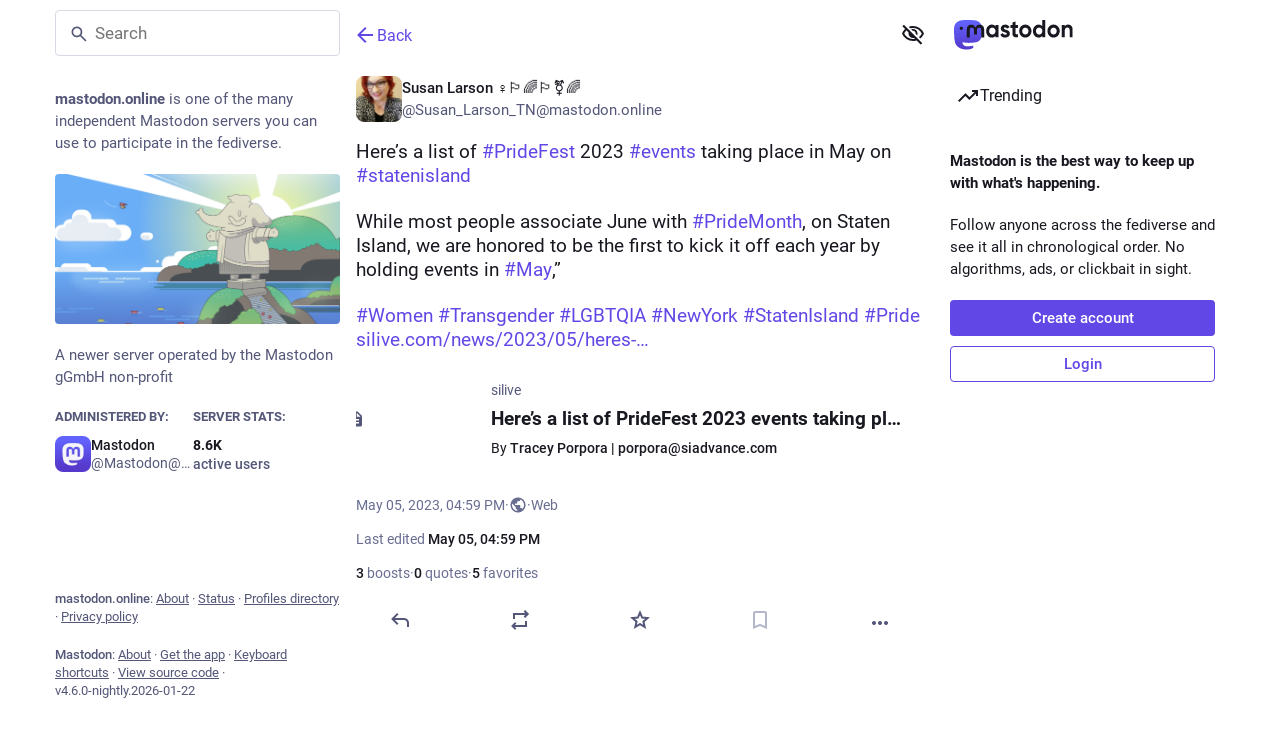

--- FILE ---
content_type: text/javascript; charset=utf-8
request_url: https://mastodon.online/packs/scroll_context-IGmOjtmD.js
body_size: 4624
content:
import{j as Z}from"./client-ncDLP5Hr.js";import{g as z,R as $,r as E}from"./index-Dq__EzSu.js";import{bq as ee,br as te}from"./poll-CaPUXAeL.js";import{u as ne,c as oe}from"./short_number-CDVewIj8.js";var K=new Date().getTime();function re(a){var r=new Date().getTime(),n=Math.max(0,16-(r-K)),e=setTimeout(a,n);return K=r,e}var ie=["","webkit","moz","o","ms"],N="clearTimeout",I=re,M=function(r,n){return r+(r?n[0].toUpperCase()+n.substr(1):n)+"AnimationFrame"};ee&&ie.some(function(a){var r=M(a,"request");return r in window&&(N=M(a,"cancel"),I=function(e){return window[r](e)}),!!I});var C=function(r){typeof window[N]=="function"&&window[N](r)},y=I;function se(a){return"nodeType"in a&&a.nodeType===document.DOCUMENT_NODE}function le(a){return"window"in a&&a.window===a?a:se(a)&&a.defaultView||!1}function F(a){var r=a==="pageXOffset"?"scrollLeft":"scrollTop";function n(e,t){var s=le(e);if(t===void 0)return s?s[a]:e[r];s?s.scrollTo(s[a],t):e[r]=t}return n}const H=F("pageXOffset"),k=F("pageYOffset");var x,B;function ae(){if(B)return x;B=1;var a=function(r,n,e,t,s,d,h,v){if(!r){var l;if(n===void 0)l=new Error("Minified exception occurred; use the non-minified dev environment for the full error message and additional helpful warnings.");else{var _=[e,t,s,d,h,v],S=0;l=new Error(n.replace(/%s/g,function(){return _[S++]})),l.name="Invariant Violation"}throw l.framesToPop=1,l}};return x=a,x}var ce=ae();const q=z(ce);var W={exports:{}};var ue=W.exports,V;function de(){return V||(V=1,(function(a,r){(function(n,e){a.exports=e()})(ue,function(){var n=void 0;try{new EventTarget,n=!1}catch(c){n=!1}var e=typeof Symbol=="function"&&typeof Symbol.iterator=="symbol"?function(c){return typeof c}:function(c){return c&&typeof Symbol=="function"&&c.constructor===Symbol&&c!==Symbol.prototype?"symbol":typeof c},t=function(c,o){if(!(c instanceof o))throw new TypeError("Cannot call a class as a function")},s=(function(){function c(o,i){for(var f=0;f<i.length;f++){var u=i[f];u.enumerable=u.enumerable||!1,u.configurable=!0,"value"in u&&(u.writable=!0),Object.defineProperty(o,u.key,u)}}return function(o,i,f){return i&&c(o.prototype,i),f&&c(o,f),o}})(),d=function(c,o){if(typeof o!="function"&&o!==null)throw new TypeError("Super expression must either be null or a function, not "+typeof o);c.prototype=Object.create(o&&o.prototype,{constructor:{value:c,enumerable:!1,writable:!0,configurable:!0}}),o&&(Object.setPrototypeOf?Object.setPrototypeOf(c,o):c.__proto__=o)},h=function(c,o){if(!c)throw new ReferenceError("this hasn't been initialised - super() hasn't been called");return!o||typeof o!="object"&&typeof o!="function"?c:o},v=(function(){function c(){t(this,c),this._registry={}}return s(c,[{key:"addEventListener",value:function(o,i){this._getRegistry(o).push(i)}},{key:"removeEventListener",value:function(o,i){var f=this._getRegistry(o),u=f.indexOf(i);u>-1&&f.splice(u,1)}},{key:"dispatchEvent",value:function(o){return o.target=this,Object.freeze(o),this._getRegistry(o.type).forEach(function(i){return i(o)}),!0}},{key:"_getRegistry",value:function(o){return this._registry[o]=this._registry[o]||[]}}]),c})(),l=n?EventTarget:v,_=n?Event:function c(o){t(this,c),this.type=o},S=(function(c){function o(i,f){t(this,o);var u=h(this,(o.__proto__||Object.getPrototypeOf(o)).call(this,i));return u.newState=f.newState,u.oldState=f.oldState,u.originalEvent=f.originalEvent,u}return d(o,_),o})(),g="active",p="passive",w="hidden",m="frozen",R="terminated",U=(typeof safari>"u"?"undefined":e(safari))==="object"&&safari.pushNotification,X=["focus","blur","visibilitychange","freeze","resume","pageshow","onpageshow"in self?"pagehide":"unload"],j=function(c){return c.preventDefault(),c.returnValue="Are you sure?"},J=[[g,p,w,R],[g,p,w,m],[w,p,g],[m,w],[m,g],[m,p]].map(function(c){return c.reduce(function(o,i,f){return o[i]=f,o},{})}),P=function(){return document.visibilityState===w?w:document.hasFocus()?g:p};return new((function(c){function o(){t(this,o);var i=h(this,(o.__proto__||Object.getPrototypeOf(o)).call(this)),f=P();return i._state=f,i._unsavedChanges=[],i._handleEvents=i._handleEvents.bind(i),X.forEach(function(u){return addEventListener(u,i._handleEvents,!0)}),U&&addEventListener("beforeunload",function(u){i._safariBeforeUnloadTimeout=setTimeout(function(){u.defaultPrevented||u.returnValue.length>0||i._dispatchChangesIfNeeded(u,w)},0)}),i}return d(o,l),s(o,[{key:"addUnsavedChanges",value:function(i){!this._unsavedChanges.indexOf(i)>-1&&(this._unsavedChanges.length===0&&addEventListener("beforeunload",j),this._unsavedChanges.push(i))}},{key:"removeUnsavedChanges",value:function(i){var f=this._unsavedChanges.indexOf(i);f>-1&&(this._unsavedChanges.splice(f,1),this._unsavedChanges.length===0&&removeEventListener("beforeunload",j))}},{key:"_dispatchChangesIfNeeded",value:function(i,f){if(f!==this._state)for(var u=(function(G,Q){for(var T,D=0;T=J[D];++D){var L=T[G],O=T[Q];if(L>=0&&O>=0&&O>L)return Object.keys(T).slice(L,O+1)}return[]})(this._state,f),b=0;b<u.length-1;++b){var Y=u[b],A=u[b+1];this._state=A,this.dispatchEvent(new S("statechange",{oldState:Y,newState:A,originalEvent:i}))}}},{key:"_handleEvents",value:function(i){switch(U&&clearTimeout(this._safariBeforeUnloadTimeout),i.type){case"pageshow":case"resume":this._dispatchChangesIfNeeded(i,P());break;case"focus":this._dispatchChangesIfNeeded(i,g);break;case"blur":this._state===g&&this._dispatchChangesIfNeeded(i,P());break;case"pagehide":case"unload":this._dispatchChangesIfNeeded(i,i.persisted?m:R);break;case"visibilitychange":this._state!==m&&this._state!==R&&this._dispatchChangesIfNeeded(i,P());break;case"freeze":this._dispatchChangesIfNeeded(i,m)}}},{key:"state",get:function(){return this._state}},{key:"pageWasDiscarded",get:function(){return document.wasDiscarded||!1}}]),o})())})})(W)),W.exports}var fe=de();const he=z(fe);function ve(){return/iPad|iPhone|iPod/.test(window.navigator.platform)&&/^((?!CriOS).)*Safari/.test(window.navigator.userAgent)}var _e=2,ge=(function(){function a(n){var e=this,t=n.addNavigationListener,s=n.stateStorage,d=n.getCurrentLocation,h=n.shouldUpdateScroll;this._setScrollRestoration=function(){if(!e._oldScrollRestoration&&"scrollRestoration"in window.history&&!ve()){e._oldScrollRestoration=window.history.scrollRestoration;try{window.history.scrollRestoration="manual"}catch(l){e._oldScrollRestoration=null}}},this._restoreScrollRestoration=function(){if(e._oldScrollRestoration){try{window.history.scrollRestoration=e._oldScrollRestoration}catch(l){}e._oldScrollRestoration=null}},this._onWindowScroll=function(){if(!e._ignoreScrollEvents&&(e._saveWindowPositionHandle||(e._saveWindowPositionHandle=y(e._saveWindowPosition)),e._windowScrollTarget)){var l=e._windowScrollTarget,_=l[0],S=l[1],g=H(window),p=k(window);g===_&&p===S&&(e._windowScrollTarget=null,e._cancelCheckWindowScroll())}},this._saveWindowPosition=function(){e._saveWindowPositionHandle=null,e._savePosition(null,window)},this._checkWindowScrollPosition=function(){return e._checkWindowScrollHandle=null,e._windowScrollTarget?(e.scrollToTarget(window,e._windowScrollTarget),++e._numWindowScrollAttempts,e._numWindowScrollAttempts>=_e?(e._windowScrollTarget=null,Promise.resolve()):new Promise(function(l){e._checkWindowScrollHandle=y(function(){return l(e._checkWindowScrollPosition())})})):Promise.resolve()},this._stateStorage=s,this._getCurrentLocation=d,this._shouldUpdateScroll=h,this._oldScrollRestoration=null,this._setScrollRestoration(),this._saveWindowPositionHandle=null,this._checkWindowScrollHandle=null,this._windowScrollTarget=null,this._numWindowScrollAttempts=0,this._ignoreScrollEvents=!1,this._scrollElements={},window.addEventListener("scroll",this._onWindowScroll);var v=function(_){C(e._saveWindowPositionHandle),e._saveWindowPositionHandle=null,_&&!e._ignoreScrollEvents&&e._saveWindowPosition(),Object.keys(e._scrollElements).forEach(function(S){var g=e._scrollElements[S];C(g.savePositionHandle),g.savePositionHandle=null,e._ignoreScrollEvents||e._saveElementPosition(S)})};this._removeNavigationListener=t(function(l){var _=l.action;v(_!=="POP")}),he.addEventListener("statechange",function(l){var _=l.newState;_==="terminated"||_==="frozen"||_==="discarded"?(v(!0),e._restoreScrollRestoration()):e._setScrollRestoration()})}var r=a.prototype;return r.registerElement=function(e,t,s,d){var h=this;this._scrollElements[e]&&q(!1);var v=function(){h._saveElementPosition(e)},l={element:t,shouldUpdateScroll:s,savePositionHandle:null,onScroll:function(){!l.savePositionHandle&&!h._ignoreScrollEvents&&(l.savePositionHandle=y(v))}};!l.savePositionHandle&&!this._ignoreScrollEvents&&(l.savePositionHandle=y(v)),this._scrollElements[e]=l,t.addEventListener("scroll",l.onScroll),this._updateElementScroll(e,null,d)},r.unregisterElement=function(e){this._scrollElements[e]||q(!1);var t=this._scrollElements[e],s=t.element,d=t.onScroll,h=t.savePositionHandle;s.removeEventListener("scroll",d),C(h),delete this._scrollElements[e]},r.updateScroll=function(e,t){var s=this;this._updateWindowScroll(e,t).then(function(){s._saveWindowPositionHandle||(s._saveWindowPositionHandle=y(s._saveWindowPosition))}),Object.keys(this._scrollElements).forEach(function(d){s._updateElementScroll(d,e,t)})},r.stop=function(){this._restoreScrollRestoration(),window.removeEventListener("scroll",this._onWindowScroll),this._cancelCheckWindowScroll(),this._removeNavigationListener()},r.startIgnoringScrollEvents=function(){this._ignoreScrollEvents=!0},r.stopIgnoringScrollEvents=function(){this._ignoreScrollEvents=!1},r._cancelCheckWindowScroll=function(){C(this._checkWindowScrollHandle),this._checkWindowScrollHandle=null},r._saveElementPosition=function(e){var t=this._scrollElements[e];t.savePositionHandle=null,this._savePosition(e,t.element)},r._savePosition=function(e,t){this._stateStorage.save(this._getCurrentLocation(),e,[H(t),k(t)])},r._updateWindowScroll=function(e,t){return this._cancelCheckWindowScroll(),this._windowScrollTarget=this._getScrollTarget(null,this._shouldUpdateScroll,e,t),this._numWindowScrollAttempts=0,this._checkWindowScrollPosition()},r._updateElementScroll=function(e,t,s){var d=this._scrollElements[e],h=d.element,v=d.shouldUpdateScroll,l=this._getScrollTarget(e,v,t,s);l&&this.scrollToTarget(h,l)},r._getDefaultScrollTarget=function(e){var t=e.hash;return t&&t!=="#"?t.charAt(0)==="#"?t.slice(1):t:[0,0]},r._getScrollTarget=function(e,t,s,d){var h=t?t.call(this,s,d):!0;if(!h||Array.isArray(h)||typeof h=="string")return h;var v=this._getCurrentLocation();return this._getSavedScrollTarget(e,v)||this._getDefaultScrollTarget(v)},r._getSavedScrollTarget=function(e,t){return t.action==="PUSH"?null:this._stateStorage.read(t,e)},r.scrollToTarget=function(e,t){if(typeof t=="string"){var s=document.getElementById(t)||document.getElementsByName(t)[0];if(s){s.scrollIntoView();return}t=[0,0]}var d=t,h=d[0],v=d[1];H(e,h),k(e,v)},a})();const Se=(a,r)=>{var e,t;return!((e=r.state)!=null&&e.mastodonModalKey&&r.state.mastodonModalKey!==((t=a==null?void 0:a.state)==null?void 0:t.mastodonModalKey))},pe="@@scroll|";class we{read(r,n){const e=this.getStateKey(r,n);try{const t=sessionStorage.getItem(e);return t?JSON.parse(t):null}catch(t){return null}}save(r,n,e){const t=this.getStateKey(r,n),s=JSON.stringify(e);try{sessionStorage.setItem(t,s)}catch(d){}}getStateKey(r,n){const e=r.key,t="".concat(pe).concat(e);return n==null?t:"".concat(t,"|").concat(n)}}const me=$.createContext(null),Te=({children:a,shouldUpdateScroll:r=Se})=>{var v;const n=ne(),e=oe(),t=E.useRef(n);E.useEffect(()=>{t.current=n},[n]);const[s]=E.useState(()=>new ge({addNavigationListener:e.listen.bind(e),stateStorage:new we,getCurrentLocation:()=>t.current,shouldUpdateScroll:(l,_)=>r.call(s,l,_)})),d=(v=te(n))!=null?v:null;E.useEffect(()=>{s.updateScroll(d,n)},[n,d,s]),E.useEffect(()=>()=>{s.stop()},[s]);const h=E.useMemo(()=>({registerElement:(l,_,S)=>{s.registerElement(l,_,S,n)},unregisterElement:l=>{s.unregisterElement(l)},scrollBehavior:s}),[n,s]);return Z.jsx(me.Provider,{value:h,children:$.Children.only(a)})};export{Te as S,me as a,Se as d};
//# sourceMappingURL=scroll_context-IGmOjtmD.js.map


--- FILE ---
content_type: text/javascript; charset=utf-8
request_url: https://mastodon.online/packs/server_hero_image-DiYlwLRb.js
body_size: -61
content:
import{j as e}from"./client-ncDLP5Hr.js";import{r as o}from"./index-Dq__EzSu.js";import{c}from"./index-BREhmZ8d.js";import{bv as d}from"./poll-CaPUXAeL.js";const j=({src:r,srcSet:t,blurhash:s,className:m})=>{const[i,a]=o.useState(!1),l=o.useCallback(()=>{a(!0)},[a]);return e.jsxs("div",{className:c("image",{loaded:i},m),role:"presentation",children:[s&&e.jsx(d,{hash:s,className:"image__preview"}),e.jsx("img",{src:r,srcSet:t,alt:"",onLoad:l})]})};export{j as S};
//# sourceMappingURL=server_hero_image-DiYlwLRb.js.map


--- FILE ---
content_type: text/javascript; charset=utf-8
request_url: https://mastodon.online/packs/loader-Bwj61tKl.js
body_size: 1978
content:
import{eY as i,cE as j,cK as r,eZ as p}from"./poll-CaPUXAeL.js";import{putCustomEmojiData as b,loadLatestEtag as u,putLatestEtag as g,putEmojiData as h,putLegacyShortcodes as k}from"./database-Ds22uar3.js";import"./client-ncDLP5Hr.js";import"./index-Dq__EzSu.js";import"./index-BREhmZ8d.js";import"./short_number-CDVewIj8.js";import"./numbers-BLyy7tyF.js";import"./message-D1G3aWse.js";import"./index-DUY7J2K7.js";import"./skeleton-DRG8mR_P.js";import"./relative_timestamp-BqnfHEQ4.js";import"./ready-DpOgoWSg.js";import"./api-D3fZlp-n.js";import"./index-C_CZJOIf.js";import"./load_locale-B9LdLaRK.js";const v="/packs/assets/iamcal-DP8KB4yM.json",f="/packs/assets/compact-BTM6veu3.json",C="/packs/assets/compact-B78y6uG-.json",w="/packs/assets/compact-C3-puptT.json",D="/packs/assets/compact-NMaGTNYN.json",E="/packs/assets/compact-NMaGTNYN.json",B="/packs/assets/compact-CMFXzPJR.json",T="/packs/assets/compact-CkWHFk_Q.json",M="/packs/assets/compact-DayG5gSK.json",y="/packs/assets/compact-Bs96fzU-.json",S="/packs/assets/compact--AiP6cX_.json",L="/packs/assets/compact-BDsuBD1_.json",N="/packs/assets/compact-2rQWIkwC.json",z="/packs/assets/compact-F6sDGFWf.json",K="/packs/assets/compact-DT690iTV.json",Y="/packs/assets/compact-h7TZHfIY.json",$="/packs/assets/compact-DI3eVw8C.json",P="/packs/assets/compact-BQRQBy3q.json",Q="/packs/assets/compact-Bx6kgVQJ.json",V="/packs/assets/compact-C9QWt8LV.json",A="/packs/assets/compact-CA-zzw_n.json",I="/packs/assets/compact-jt4f1My8.json",U="/packs/assets/compact-phGKhPIv.json",x="/packs/assets/compact-BJN2g0Po.json",G="/packs/assets/compact-CsRoduv5.json",q="/packs/assets/compact-CwKKMC5z.json",F="/packs/assets/compact-K3tCeAbA.json",J="/packs/assets/compact-Cmnz644J.json",O="/packs/assets/compact-Bw-DC5Gj.json",R="/packs/assets/cldr-DxKjYg6z.json",W="/packs/assets/cldr-CY-tv_TM.json",H="/packs/assets/cldr-BSYWjdY7.json",Z="/packs/assets/cldr-C1i5KVEL.json",X="/packs/assets/cldr-C1i5KVEL.json",ss="/packs/assets/cldr-8tZnqkqo.json",os="/packs/assets/cldr-DUgbSQJD.json",es="/packs/assets/cldr-cqgh8f7Y.json",ts="/packs/assets/cldr-CY_5CtXO.json",as="/packs/assets/cldr-Bo6RVSk_.json",cs="/packs/assets/cldr-D0jItGZH.json",_s="/packs/assets/cldr-C7QhisvW.json",ns="/packs/assets/cldr-BRlg5Tke.json",ds="/packs/assets/cldr-BmaC2qSp.json",ms="/packs/assets/cldr-DEpvOM4x.json",ls="/packs/assets/cldr-BgvHB7u0.json",is="/packs/assets/cldr-DxvvEggs.json",js="/packs/assets/cldr-CqM8Svqp.json",rs="/packs/assets/cldr-hEUNEbh-.json",ps="/packs/assets/cldr-CoH6FeL_.json",bs="/packs/assets/cldr-DAUPcKJs.json",us="/packs/assets/cldr-C2V-a_Yh.json",gs="/packs/assets/cldr-CWamLreT.json",hs="/packs/assets/cldr-ofUUkuu9.json",ks="/packs/assets/cldr-D5pA4Tc9.json",vs="/packs/assets/cldr-0eLTfjj4.json",fs="/packs/assets/cldr-CJ_QIdvI.json",Cs="/packs/assets/cldr-BjQplVF5.json",d=j("loader");async function As(e,t=!0){const o=r(e);d("importing emoji data for locale %s%s",o,t?" and shortcodes":"");let s=await m({etagString:o,path:ws(o)});if(!s)return;const a=[];if(t){const _=await m({etagString:"".concat(o,"-shortcodes"),path:Ds(o)});if(_)a.push(_);else throw new Error("No shortcodes data found for locale ".concat(o))}return s=p(s,a),await h(s,o),s}async function Is(){const e=await m({etagString:"custom",path:"/api/v1/custom_emojis"});if(e)return await b({emojis:e,clear:!0}),e}async function Us(){const t=Object.values(Object.assign({"../../../../../node_modules/emojibase-data/en/shortcodes/iamcal.json":v}))[0];if(!t)throw new Error("IAMCAL shortcodes path not found");const o=await m({checkEtag:!0,etagString:"shortcodes",path:t});if(o)return await k(o),Object.keys(o)}function ws(e){const t="../../../../../node_modules/emojibase-data/".concat(e,"/compact.json"),s=Object.assign({"../../../../../node_modules/emojibase-data/bn/compact.json":f,"../../../../../node_modules/emojibase-data/da/compact.json":C,"../../../../../node_modules/emojibase-data/de/compact.json":w,"../../../../../node_modules/emojibase-data/en-gb/compact.json":D,"../../../../../node_modules/emojibase-data/en/compact.json":E,"../../../../../node_modules/emojibase-data/es-mx/compact.json":B,"../../../../../node_modules/emojibase-data/es/compact.json":T,"../../../../../node_modules/emojibase-data/et/compact.json":M,"../../../../../node_modules/emojibase-data/fi/compact.json":y,"../../../../../node_modules/emojibase-data/fr/compact.json":S,"../../../../../node_modules/emojibase-data/hi/compact.json":L,"../../../../../node_modules/emojibase-data/hu/compact.json":N,"../../../../../node_modules/emojibase-data/it/compact.json":z,"../../../../../node_modules/emojibase-data/ja/compact.json":K,"../../../../../node_modules/emojibase-data/ko/compact.json":Y,"../../../../../node_modules/emojibase-data/lt/compact.json":$,"../../../../../node_modules/emojibase-data/ms/compact.json":P,"../../../../../node_modules/emojibase-data/nb/compact.json":Q,"../../../../../node_modules/emojibase-data/nl/compact.json":V,"../../../../../node_modules/emojibase-data/pl/compact.json":A,"../../../../../node_modules/emojibase-data/pt/compact.json":I,"../../../../../node_modules/emojibase-data/ru/compact.json":U,"../../../../../node_modules/emojibase-data/sv/compact.json":x,"../../../../../node_modules/emojibase-data/th/compact.json":G,"../../../../../node_modules/emojibase-data/uk/compact.json":q,"../../../../../node_modules/emojibase-data/vi/compact.json":F,"../../../../../node_modules/emojibase-data/zh-hant/compact.json":J,"../../../../../node_modules/emojibase-data/zh/compact.json":O})[t];if(!s)throw new Error("Unsupported locale: ".concat(e));return s}function Ds(e){const t="../../../../../node_modules/emojibase-data/".concat(e,"/shortcodes/cldr.json"),s=Object.assign({"../../../../../node_modules/emojibase-data/bn/shortcodes/cldr.json":R,"../../../../../node_modules/emojibase-data/da/shortcodes/cldr.json":W,"../../../../../node_modules/emojibase-data/de/shortcodes/cldr.json":H,"../../../../../node_modules/emojibase-data/en-gb/shortcodes/cldr.json":Z,"../../../../../node_modules/emojibase-data/en/shortcodes/cldr.json":X,"../../../../../node_modules/emojibase-data/es-mx/shortcodes/cldr.json":ss,"../../../../../node_modules/emojibase-data/es/shortcodes/cldr.json":os,"../../../../../node_modules/emojibase-data/et/shortcodes/cldr.json":es,"../../../../../node_modules/emojibase-data/fi/shortcodes/cldr.json":ts,"../../../../../node_modules/emojibase-data/fr/shortcodes/cldr.json":as,"../../../../../node_modules/emojibase-data/hi/shortcodes/cldr.json":cs,"../../../../../node_modules/emojibase-data/hu/shortcodes/cldr.json":_s,"../../../../../node_modules/emojibase-data/it/shortcodes/cldr.json":ns,"../../../../../node_modules/emojibase-data/ja/shortcodes/cldr.json":ds,"../../../../../node_modules/emojibase-data/ko/shortcodes/cldr.json":ms,"../../../../../node_modules/emojibase-data/lt/shortcodes/cldr.json":ls,"../../../../../node_modules/emojibase-data/ms/shortcodes/cldr.json":is,"../../../../../node_modules/emojibase-data/nb/shortcodes/cldr.json":js,"../../../../../node_modules/emojibase-data/nl/shortcodes/cldr.json":rs,"../../../../../node_modules/emojibase-data/pl/shortcodes/cldr.json":ps,"../../../../../node_modules/emojibase-data/pt/shortcodes/cldr.json":bs,"../../../../../node_modules/emojibase-data/ru/shortcodes/cldr.json":us,"../../../../../node_modules/emojibase-data/sv/shortcodes/cldr.json":gs,"../../../../../node_modules/emojibase-data/th/shortcodes/cldr.json":hs,"../../../../../node_modules/emojibase-data/uk/shortcodes/cldr.json":ks,"../../../../../node_modules/emojibase-data/vi/shortcodes/cldr.json":vs,"../../../../../node_modules/emojibase-data/zh-hant/shortcodes/cldr.json":fs,"../../../../../node_modules/emojibase-data/zh/shortcodes/cldr.json":Cs})[t];if(!s)throw new Error("Unsupported locale for shortcodes: ".concat(e));return s}async function m({etagString:e,path:t,checkEtag:o=!1}){const s=i(e),a=o?await u(s):null,_=new URL(t,location.origin),c=await fetch(_,{headers:{"Content-Type":"application/json","If-None-Match":a!=null?a:""}});if(c.status===304)return d("etag not modified for %s",s),null;if(!c.ok)throw new Error("Failed to fetch emoji data for ".concat(s,": ").concat(c.statusText));const l=await c.json(),n=c.headers.get("ETag");return n&&o?(d("storing new etag for ".concat(s,": ").concat(n)),await g(n,s)):n||d("no etag found in response for ".concat(s)),l}export{Is as importCustomEmojiData,As as importEmojiData,Us as importLegacyShortcodes};
//# sourceMappingURL=loader-Bwj61tKl.js.map
